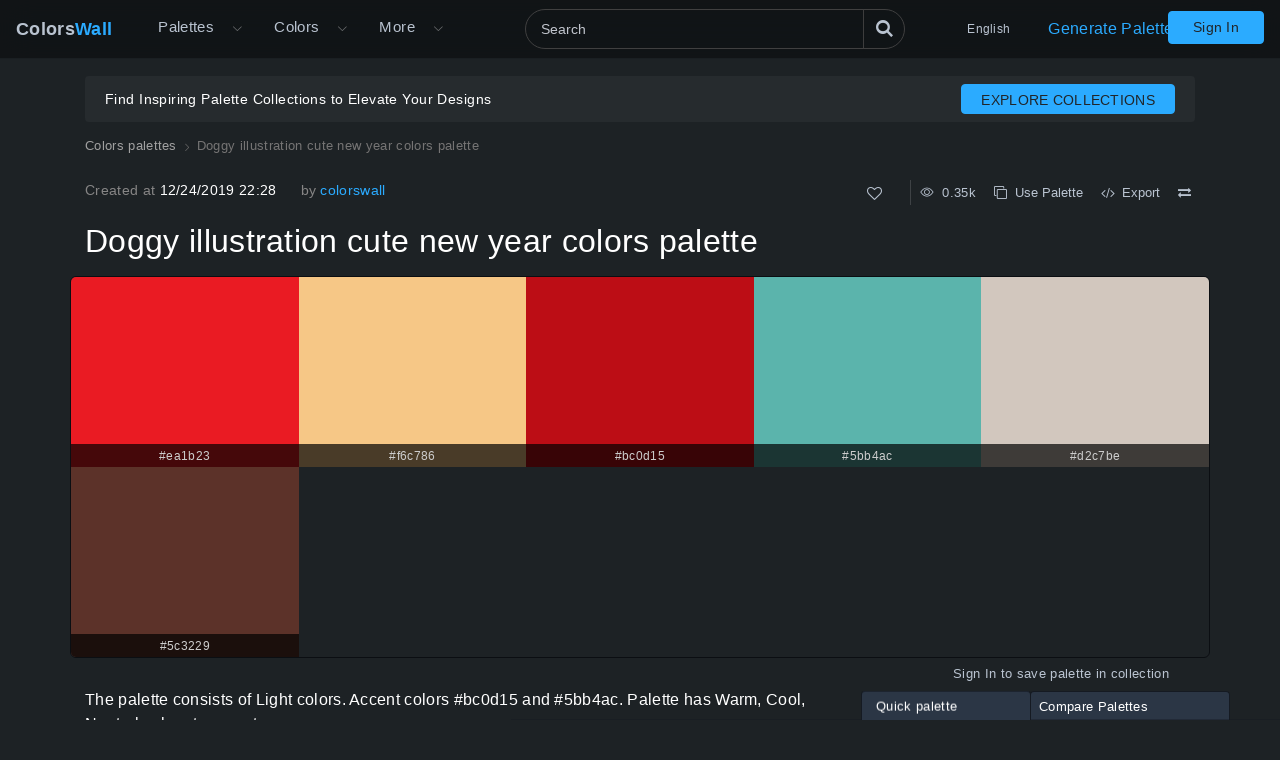

--- FILE ---
content_type: text/html; charset=utf-8
request_url: https://colorswall.com/palette/21433
body_size: 7629
content:
<!DOCTYPE html> <html lang="en" data-n-head="%7B%22lang%22:%7B%22ssr%22:%22en%22%7D%7D"> <head > <meta data-n-head="ssr" charset="utf-8"><meta data-n-head="ssr" name="viewport" content="width=device-width"><meta data-n-head="ssr" data-hid="twitter:card" name="twitter:card" content="summary"><meta data-n-head="ssr" data-hid="twitter:creator" name="twitter:creator" content="@colorswall"><meta data-n-head="ssr" data-hid="twitter:site" name="twitter:site" content="@colorswall"><meta data-n-head="ssr" data-hid="i18n-og" property="og:locale" content="en"><meta data-n-head="ssr" data-hid="i18n-og-alt-uk" property="og:locale:alternate" content="uk"><meta data-n-head="ssr" data-hid="i18n-og-alt-de" property="og:locale:alternate" content="de"><meta data-n-head="ssr" data-hid="i18n-og-alt-es" property="og:locale:alternate" content="es"><meta data-n-head="ssr" data-hid="i18n-og-alt-fr" property="og:locale:alternate" content="fr"><meta data-n-head="ssr" data-hid="i18n-og-alt-it" property="og:locale:alternate" content="it"><meta data-n-head="ssr" data-hid="i18n-og-alt-id" property="og:locale:alternate" content="id"><meta data-n-head="ssr" data-hid="i18n-og-alt-pl" property="og:locale:alternate" content="pl"><meta data-n-head="ssr" data-hid="i18n-og-alt-ru" property="og:locale:alternate" content="ru"><meta data-n-head="ssr" data-hid="i18n-og-alt-zh" property="og:locale:alternate" content="zh"><meta data-n-head="ssr" data-hid="i18n-og-alt-pt" property="og:locale:alternate" content="pt"><meta data-n-head="ssr" data-hid="description" name="description" content="Doggy illustration cute new year colors palette #ea1b23. HEX colors #ea1b23, #f6c786, #bc0d15, #5bb4ac, #d2c7be, #5c3229. Brand original color codes, colors palette."><meta data-n-head="ssr" data-hid="og:image" property="og:image" content="https://colorswall.com/images/palettes/doggy-illustration-cute-new-year-colors-palette-21433-colorswall.png"><meta data-n-head="ssr" data-hid="og:title" property="og:title" content="Doggy illustration cute new year colors palette - ColorsWall"><meta data-n-head="ssr" data-hid="og:description" property="og:description" content="Doggy illustration cute new year colors palette #ea1b23. HEX colors #ea1b23, #f6c786, #bc0d15, #5bb4ac, #d2c7be, #5c3229. Brand original color codes, colors palette."><meta data-n-head="ssr" data-hid="og:url" property="og:url" content="https://colorswall.com/palette/21433"><meta data-n-head="ssr" data-hid="og:updated_time" property="og:updated_time" content="2024-02-27T11:35:41.000Z"><meta data-n-head="ssr" data-hid="article:published_time" property="article:published_time" content="2019-12-24T22:28:03.000Z"><meta data-n-head="ssr" data-hid="article:modified_time" property="article:modified_time" content="2024-02-27T11:35:41.000Z"><meta data-n-head="ssr" data-hid="twitter:title" name="twitter:title" content="Doggy illustration cute new year colors palette #ea1b23 - ColorsWall"><meta data-n-head="ssr" data-hid="twitter:description" name="twitter:description" content="Doggy illustration cute new year colors palette #ea1b23. HEX colors #ea1b23, #f6c786, #bc0d15, #5bb4ac, #d2c7be, #5c3229. Brand original color codes, colors palette."><meta data-n-head="ssr" data-hid="twitter:image" name="twitter:image" content="https://colorswall.com/images/palettes/doggy-illustration-cute-new-year-colors-palette-21433-colorswall.png"><title>Doggy illustration cute new year colors palette #ea1b23 - ColorsWall</title><base href="/"><link data-n-head="ssr" data-hid="canonical" rel="canonical" href="https://colorswall.com/palette/21433"><link data-n-head="ssr" data-hid="manifest" rel="manifest" href="https://colorswall.com/manifest.json"><link data-n-head="ssr" rel="icon" type="image/x-icon" href="/favicon.png"><link data-n-head="ssr" rel="preconnect" href="https://www.googletagmanager.com"><link data-n-head="ssr" data-hid="i18n-alt-uk" rel="alternate" href="https://colorswall.com/uk/palette/21433" hreflang="uk"><link data-n-head="ssr" data-hid="i18n-alt-de" rel="alternate" href="https://colorswall.com/de/palette/21433" hreflang="de"><link data-n-head="ssr" data-hid="i18n-alt-es" rel="alternate" href="https://colorswall.com/es/palette/21433" hreflang="es"><link data-n-head="ssr" data-hid="i18n-alt-en" rel="alternate" href="https://colorswall.com/palette/21433" hreflang="en"><link data-n-head="ssr" data-hid="i18n-alt-fr" rel="alternate" href="https://colorswall.com/fr/palette/21433" hreflang="fr"><link data-n-head="ssr" data-hid="i18n-alt-it" rel="alternate" href="https://colorswall.com/it/palette/21433" hreflang="it"><link data-n-head="ssr" data-hid="i18n-alt-id" rel="alternate" href="https://colorswall.com/id/palette/21433" hreflang="id"><link data-n-head="ssr" data-hid="i18n-alt-pl" rel="alternate" href="https://colorswall.com/pl/palette/21433" hreflang="pl"><link data-n-head="ssr" data-hid="i18n-alt-ru" rel="alternate" href="https://colorswall.com/ru/palette/21433" hreflang="ru"><link data-n-head="ssr" data-hid="i18n-alt-zh" rel="alternate" href="https://colorswall.com/zh/palette/21433" hreflang="zh"><link data-n-head="ssr" data-hid="i18n-alt-pt" rel="alternate" href="https://colorswall.com/pt/palette/21433" hreflang="pt"><link data-n-head="ssr" data-hid="i18n-xd" rel="alternate" href="https://colorswall.com/palette/21433" hreflang="x-default"><script data-n-head="ssr" src="https://securepubads.g.doubleclick.net/tag/js/gpt.js" async data-body="false"></script><script data-n-head="ssr" src="https://pagead2.googlesyndication.com/pagead/js/adsbygoogle.js?client=ca-pub-1591788075050663" async data-body="false"></script><script data-n-head="ssr" src="https://m.servedby-buysellads.com/monetization.js" defer data-body="false"></script><script data-n-head="ssr" src="https://www.googletagmanager.com/gtag/js?id=G-LYF2Y0K210" async data-body="false"></script><script data-n-head="ssr" data-body="false">(function(w,d,s,l,i){w[l]=w[l]||[];w[l].push({'gtm.start':
          new Date().getTime(),event:'gtm.js'});var f=d.getElementsByTagName(s)[0],
          j=d.createElement(s),dl=l!='dataLayer'?'&l='+l:'';j.async=true;j.src=
          'https://www.googletagmanager.com/gtm.js?id='+i+dl;f.parentNode.insertBefore(j,f);
          })(window,document,'script','dataLayer','GTM-5LS5MKF');</script><script data-n-head="ssr" data-body="false">window.dataLayer = window.dataLayer || [];function gtag(){dataLayer.push(arguments);}gtag('js', new Date());gtag('config', 'G-LYF2Y0K210');</script><script data-n-head="ssr" type="application/ld+json">{"@context":"https://schema.org","@type":"CreativeWork","name":"Doggy illustration cute new year colors palette #ea1b23 - ColorsWall","description":"Doggy illustration cute new year colors palette #ea1b23. HEX colors #ea1b23, #f6c786, #bc0d15, #5bb4ac, #d2c7be, #5c3229. Brand original color codes, col...","color":["#ea1b23","#f6c786","#bc0d15","#5bb4ac","#d2c7be","#5c3229"],"image":{"@type":"ImageObject","url":"https://colorswall.com/images/palettes/doggy-illustration-cute-new-year-colors-palette-21433-colorswall.png","caption":"Doggy illustration cute new year colors palette #ea1b23 - ColorsWall"}}</script><link rel="preload" href="/_nuxt/82bccf0.js" as="script"><link rel="preload" href="/_nuxt/59f5952.js" as="script"><link rel="preload" href="/_nuxt/css/9baa2e7.css" as="style"><link rel="preload" href="/_nuxt/b6edd63.js" as="script"><link rel="preload" href="/_nuxt/css/9bfa3ae.css" as="style"><link rel="preload" href="/_nuxt/b092437.js" as="script"><link rel="preload" href="/_nuxt/85d2a43.js" as="script"><link rel="preload" href="/_nuxt/0b59ea3.js" as="script"><link rel="preload" href="/_nuxt/7627953.js" as="script"><link rel="stylesheet" href="/_nuxt/css/9baa2e7.css"><link rel="stylesheet" href="/_nuxt/css/9bfa3ae.css"> </head> <body > <div data-server-rendered="true" id="__nuxt"><div role="status" class="loader-w f-p" style="display:none;"><div class="loader"></div></div><div id="__layout"><div><div><header locale="en" class="page-header fixed-top"><div class="navbar navbar-expand-lg"><div class="navbar-brand active"><a title="Home page Colors Wall" href="/" class="logo">Colors<span>Wall</span></a></div><div class="navbar-collapse collapse clearfix"><nav id="header-nav" aria-label="Main navigation" class="header-nav nav-active navbar-nav mt-2 mt-md-0"><div class="has-children"><a href="/palettes" class="nav-link nav-link-dropdown"> Palettes </a><button type="button" aria-label="Open More menu" aria-haspopup="true" class="dropdown-toggle-button"><i aria-hidden="true" class="icon el-icon-arrow-down"></i></button><div id="submenu-palettes" class="submenu"><a href="/palette/generate" class="nav-link"> Generate Palette </a><a href="/collections" class="nav-link"> Collections </a><a href="/palette/random" class="nav-link"> Random Palette </a><a href="/palettes/compare" class="nav-link"> Compare Palettes </a></div></div><div class="has-children"><a href="/colors" aria-expanded="false" aria-controls="submenu-colors" class="nav-link nav-link-dropdown"> Colors </a><button type="button" aria-label="Open Colors menu" aria-haspopup="true" class="dropdown-toggle-button"><i aria-hidden="true" class="icon el-icon-arrow-down"></i></button><div id="submenu-colors" class="submenu submenu-tabs"><div class="submenu-column"><a href="/colors/tools" class="nav-link"> Color Tools </a><a href="/colors/wall" class="nav-link"> Colors Wall </a><a href="/top/colors" class="nav-link"> Top Colors </a><a href="/colors/codes" class="nav-link"> Colors Codes </a></div><div class="submenu-column tab-container"><div><div id="submenu-colors-tools"><a href="/colors/tools/contrast-checker" aria-expanded="false" aria-controls="submenu-colors-tools" class="nav-link"> Color Contrast Checker </a><a href="/colors/tools/hex-to-rgb" aria-expanded="false" aria-controls="submenu-colors-tools" class="nav-link"> Convert color HEX to RGB </a><a href="/colors/tools/rgb-to-hex" aria-expanded="false" aria-controls="submenu-colors-tools" class="nav-link"> Convert color RGB to HEX </a><a href="/colors/tools/namer" aria-expanded="false" aria-controls="submenu-colors-tools" class="nav-link"> Find name of the color </a><a href="/colors/tools/random" aria-expanded="false" aria-controls="submenu-colors-tools" class="nav-link"> Random Color Generator </a><a href="/colors/tools/finder" aria-expanded="false" aria-controls="submenu-colors-tools" class="nav-link"> Smart colors finder </a></div></div><!----><!----><!----></div></div></div><div class="has-children"><span tabindex="0" aria-controls="submenu-more" role="button" class="nav-link nav-link-dropdown">More</span><button type="button" aria-label="Open More menu" aria-controls="submenu-more" aria-haspopup="true" class="dropdown-toggle-button"><i aria-hidden="true" class="icon el-icon-arrow-down"></i></button><div id="submenu-more" class="submenu"><a href="/search" title="Search" class="nav-link"> Search </a><a href="/help" title="Help Center" class="nav-link"> Help Center </a><a href="/hashtags" title="Hashtags" class="nav-link"> Hashtags </a><a href="/contacts" class="nav-link"> Contact Us </a><a href="/users" class="nav-link"> Users </a></div></div></nav><div class="search-header"><div class="dropdown-search search-full"><div class="el-select"><div class="el-input"><!----><input type="text" readonly="readonly" autocomplete="off" aria-label="Search" id="headerSearch" placeholder="Search" name="headerSearch" title="Search" minlength="2" maxlength="100" class="el-input__inner"><!----><!----><!----><!----></div><button type="button" aria-label="Search" class="btn-search btn btn-primary"><i aria-hidden="true" class="icon-search"></i></button><div class="el-select-dropdown el-popper search-colors-popper" style="min-width:;display:none;"><div class="el-scrollbar" style="display:none;"><div class="el-select-dropdown__wrap el-scrollbar__wrap el-scrollbar__wrap--hidden-default"><ul class="el-scrollbar__view el-select-dropdown__list"></ul></div><div class="el-scrollbar__bar is-horizontal"><div class="el-scrollbar__thumb" style="width:0;transform:translateX(0%);ms-transform:translateX(0%);webkit-transform:translateX(0%);"></div></div><div class="el-scrollbar__bar is-vertical"><div class="el-scrollbar__thumb" style="height:0;transform:translateY(0%);ms-transform:translateY(0%);webkit-transform:translateY(0%);"></div></div></div><!----></div></div></div></div><nav class="languages navbar-nav"><div class="has-children"><span tabindex="0" aria-haspopup="true" aria-expanded="false" aria-controls="submenu-languages" role="button" class="nav-link"> English </span><div id="submenu-languages" class="submenu"><a href="/uk/palette/21433" class="nav-link"> Українська </a><a href="/de/palette/21433" class="nav-link"> Deutsch </a><a href="/es/palette/21433" class="nav-link"> Española </a><a href="/fr/palette/21433" class="nav-link"> Français </a><a href="/it/palette/21433" class="nav-link"> Italiano </a><a href="/id/palette/21433" class="nav-link"> Bahasa Indonesia </a><a href="/pl/palette/21433" class="nav-link"> Polski </a><a href="/zh/palette/21433" class="nav-link"> 繁體中文 </a><a href="/pt/palette/21433" class="nav-link"> Português </a><a href="/ru/palette/21433" class="nav-link"> Русский </a></div></div></nav><a href="/palette/generate" class="nav-link generate-button"> Generate Palette </a></div><button type="button" data-target="#header-nav" aria-controls="header-nav" aria-expanded="false" aria-label="Toggle main navigation" class="navbar-toggler navbar-toggler-right"><i aria-hidden="true" class="icon-menu"></i></button><nav class="navbar-nav nav-login"><a href="/login" class="btn btn-primary btn-join px-4 t-nowrap"> Sign In </a></nav></div><!----></header><main class="page"><div class="user-container-main"><div class="user-container container"><!----></div><div class="gad-container"><div id="div-gpt-ad-1757490501415-0" class="gad-block$"></div></div></div><div class="container"><ol itemscope="itemscope" itemtype="https://schema.org/BreadcrumbList" class="breadcrumbs"><li itemprop="itemListElement" itemscope="itemscope" itemtype="https://schema.org/ListItem"><a href="/palettes" itemprop="item"><span itemprop="name">Colors palettes</span></a><meta itemprop="position" content="1"></li><li aria-current="page" itemprop="itemListElement" itemscope="itemscope" itemtype="https://schema.org/ListItem" class="breadcrumb-item active"><span itemprop="name">Doggy illustration cute new year colors palette</span><meta itemprop="position" content="2"></li></ol><div class="info row mb-3"><div class="col-sm-6"><div class="d-sm-flex align-items-center"><div class="mr-4"><span class="text-light">Created at </span> 12/24/2019 22:28 </div><!----><div class="author"><span class="text-light">by</span><a href="/users/18">colorswall </a></div></div></div><div class="col-sm-6 text-right"><div class="color-info single-block"><div title="Total Likes" class="info-b like"><button type="button" aria-label="Like" class="action-btn"><i aria-hidden="true" class="icon-heart-o"></i></button>  </div><div class="author-edit-panel"><div class="info-b"><span title="Total Views 0.35k"><i aria-hidden="true" class="el-icon-view"></i>  0.35k </span></div><button aria-label="Copy Doggy illustration cute new year colors palette" type="button" class="info-b info-b-action"><i aria-hidden="true" class="icon-clone"></i>  Use Palette </button><button type="button" class="info-b"><i aria-hidden="true" class="icon-code"></i>  Export </button><button type="button" aria-label="Compare Doggy illustration cute new year colors palette" class="info-b"><i aria-hidden="true" class="icon-exchange"></i></button></div></div></div></div></div><div class="single-palette container"><h1 class="h2 mb-3"> Doggy illustration cute new year colors palette </h1><div class="colors row colors-s-6" style="display:;"><div class="color-block col" style="background-color:#ea1b23;"><div class="color-info-additional"><!----><div class="hex"> #ea1b23 </div></div></div><div class="color-block col" style="background-color:#f6c786;"><div class="color-info-additional"><!----><div class="hex"> #f6c786 </div></div></div><div class="color-block col" style="background-color:#bc0d15;"><div class="color-info-additional"><!----><div class="hex"> #bc0d15 </div></div></div><div class="color-block col" style="background-color:#5bb4ac;"><div class="color-info-additional"><!----><div class="hex"> #5bb4ac </div></div></div><div class="color-block col" style="background-color:#d2c7be;"><div class="color-info-additional"><!----><div class="hex"> #d2c7be </div></div></div><div class="color-block col" style="background-color:#5c3229;"><div class="color-info-additional"><!----><div class="hex"> #5c3229 </div></div></div></div><!----></div><div class="container"><div class="row"><div class="col-xs-12 col-md-8 mb-2"><div class="mb-2"><span> The palette consists of Light colors. </span><span> Accent colors  #bc0d15 and  #5bb4ac. </span><span> Palette has Warm, Cool, Neutral colors temperature. </span></div><div> Palette Doggy illustration cute new year colors palette has combination of 6 codes colors: <div class="text-md-1 t-i"><div class="mb-3"><div> HEX: #ea1b23, RGB: (234, 27, 35); HEX: #f6c786, RGB: (246, 199, 134); HEX: #bc0d15, RGB: (188, 13, 21) <br></div><div> HEX: #5bb4ac, RGB: (91, 180, 172); HEX: #d2c7be, RGB: (210, 199, 190); HEX: #5c3229, RGB: (92, 50, 41) <br></div></div></div><div class="mb-2"><div> Simplified version of palette colors </div><div class="text-md t-i"> Shade of Red, Shade of burlywood, Tint of firebrick, Shade of lightseagreen, Shade of Silver, Shade of Maroon <button aria-label="Copy Doggy illustration cute new year colors palette" type="button" class="info-b info-b-action info-b-copy"><i aria-hidden="true" class="icon-clone"></i>  </button></div></div><div class="mb-2 text-md t-i"> Color scheme was created by colorswall </div><div><div class="palette-tag-links-title">More palettes with:</div><div class="palette-tag-links"><a href="/hashtag/red?tab=views" title="Red Palettes" class="palette-tag-link"> Red </a><a href="/hashtag/green?tab=views" title="Green Palettes" class="palette-tag-link"> Green </a><a href="/hashtag/light?tab=views" title="Light Palettes" class="palette-tag-link"> Light </a><a href="/hashtag/silver?tab=views" title="Silver Palettes" class="palette-tag-link"> Silver </a><a href="/hashtag/maroon?tab=views" title="Maroon Palettes" class="palette-tag-link"> Maroon </a></div></div></div></div><div class="col-xs-12 col-md-4"><div id="div-gpt-ad-1757439810492-0" class="gad-block$"></div></div></div></div><div id="color-codes" class="container mb-3"><div class="pt-3"><h2 class="h4"> Colors codes in palette </h2><p>Doggy illustration cute new year colors palette color codes HEX, RGB information in table</p><div class="row"><div class="col-xs-12 col-md-8"><div class="table-wrapper"><table class="table table-dark align-middle w-100"><thead class="thead-dark"><tr><td class="w-color"> Color </td><td>HEX</td><td class="w-rgb"> RGB </td><td class="w-name"> Name </td><td class="w-name"> Alternative name </td></tr></thead><tbody><tr><td class="w-color"><a href="/color/ea1b23" title="#ea1b23 HEX color" aria-label="#ea1b23 HEX color" rel="nofollow" class="b-color-sm empty-link" style="background-color:#ea1b23;"> #ea1b23 </a></td><td><a href="/color/ea1b23" title="#ea1b23 HEX color" class="text-link hex-title"> #ea1b23 </a></td><td>RGB(234, 27, 35)</td><td>—</td><td>—</td></tr><tr><td class="w-color"><a href="/color/f6c786" title="#f6c786 HEX color" aria-label="#f6c786 HEX color" rel="nofollow" class="b-color-sm empty-link" style="background-color:#f6c786;"> #f6c786 </a></td><td><a href="/color/f6c786" title="#f6c786 HEX color" class="text-link hex-title"> #f6c786 </a></td><td>RGB(246, 199, 134)</td><td>—</td><td>—</td></tr><tr><td class="w-color"><a href="/color/bc0d15" title="#bc0d15 HEX color" aria-label="#bc0d15 HEX color" rel="nofollow" class="b-color-sm empty-link" style="background-color:#bc0d15;"> #bc0d15 </a></td><td><a href="/color/bc0d15" title="#bc0d15 HEX color" class="text-link hex-title"> #bc0d15 </a></td><td>RGB(188, 13, 21)</td><td>—</td><td>—</td></tr><tr><td class="w-color"><a href="/color/5bb4ac" title="#5bb4ac HEX color" aria-label="#5bb4ac HEX color" rel="nofollow" class="b-color-sm empty-link" style="background-color:#5bb4ac;"> #5bb4ac </a></td><td><a href="/color/5bb4ac" title="#5bb4ac HEX color" class="text-link hex-title"> #5bb4ac </a></td><td>RGB(91, 180, 172)</td><td>—</td><td>—</td></tr><tr><td class="w-color"><a href="/color/d2c7be" title="#d2c7be HEX color" aria-label="#d2c7be HEX color" rel="nofollow" class="b-color-sm empty-link" style="background-color:#d2c7be;"> #d2c7be </a></td><td><a href="/color/d2c7be" title="#d2c7be HEX color" class="text-link hex-title"> #d2c7be </a></td><td>RGB(210, 199, 190)</td><td>—</td><td>—</td></tr><tr><td class="w-color"><a href="/color/5c3229" title="#5c3229 HEX color" aria-label="#5c3229 HEX color" rel="nofollow" class="b-color-sm empty-link" style="background-color:#5c3229;"> #5c3229 </a></td><td><a href="/color/5c3229" title="#5c3229 HEX color" class="text-link hex-title"> #5c3229 </a></td><td>RGB(92, 50, 41)</td><td>—</td><td>—</td></tr></tbody></table></div></div></div></div></div><div id="palette-contrast" class="container mb-5"><div class="mt-4"><h4 class="h4"> Color Palette Contrast </h4><div class="mb-3"><div class="row"><div class="col-md-8"><div class="text-md t-i"> 6 color pairs have low contrast and need improvement which may impact readability. <div class="palette-contrast-pairs"><table class="table table-dark align-middle palette-contrast-table"><thead class="thead-dark"><tr><td> Text Color </td><td>Background Color</td><td> Contrast Ratio </td></tr></thead><tbody><tr><td><div class="c-legend light" style="background-color:#ea1b23;"> #ea1b23 </div></td><td><div class="c-legend light" style="background-color:#bc0d15;"> #bc0d15 </div></td><td class="text-right">1.45</td></tr><tr><td><div class="c-legend light" style="background-color:#ea1b23;"> #ea1b23 </div></td><td><div class="c-legend light" style="background-color:#5bb4ac;"> #5bb4ac </div></td><td class="text-right">1.83</td></tr><tr><td><div class="c-legend light" style="background-color:#f6c786;"> #f6c786 </div></td><td><div class="c-legend light" style="background-color:#5bb4ac;"> #5bb4ac </div></td><td class="text-right">1.56</td></tr><tr><td><div class="c-legend light" style="background-color:#f6c786;"> #f6c786 </div></td><td><div class="c-legend light" style="background-color:#d2c7be;"> #d2c7be </div></td><td class="text-right">1.06</td></tr><tr><td><div class="c-legend light" style="background-color:#bc0d15;"> #bc0d15 </div></td><td><div class="c-legend light" style="background-color:#5c3229;"> #5c3229 </div></td><td class="text-right">1.65</td></tr><tr><td><div class="c-legend light" style="background-color:#5bb4ac;"> #5bb4ac </div></td><td><div class="c-legend light" style="background-color:#d2c7be;"> #d2c7be </div></td><td class="text-right">1.47</td></tr></tbody></table><!----></div></div></div><div class="col-md-4"><div id="div-gpt-ad-1757499135267-0" class="gad-block$"></div></div></div></div><!----></div></div><div id="image" class="container mb-5"><h3 class="h4">Image palette Doggy illustration cute new year colors palette png</h3><div class="img-download-wrapper"><div class="img-wrapper"><img src="/images/palettes/doggy-illustration-cute-new-year-colors-palette-21433-colorswall.png" width="1200" height="640" title="PNG image of Doggy illustration cute new year colors palette" alt="Doggy illustration cute new year colors palette - #21433" loading="lazy"></div><div class="download-wrapper"><a href="/images/palettes/doggy-illustration-cute-new-year-colors-palette-21433-colorswall.png" download="Doggy illustration cute new year colors palette.png" title="Download image Doggy illustration cute new year colors palette png" class="app-tooltip"><i aria-hidden="true" class="el-icon-download"></i> Download image </a></div></div></div><div id="related" class="container related"><div class="py-3"><h3 class="h4"> Related color palettes </h3><div><div class="palettes"><div data-page="1" class="palette"><!----><a href="/palette/42352" title="Color bold type large poster colours scheme" tabindex="-1" class="palette-title-block"><div class="colors app-scrollbar colors-s-6"><div class="color-block" style="background-color:#accc84;"><div class="color-title l"><!----><div class="hex"> #accc84 </div></div></div><div class="color-block" style="background-color:#c4eca4;"><div class="color-title l"><!----><div class="hex"> #c4eca4 </div></div></div><div class="color-block" style="background-color:#455d26;"><div class="color-title l"><!----><div class="hex"> #455d26 </div></div></div><div class="color-block" style="background-color:#889870;"><div class="color-title r"><!----><div class="hex"> #889870 </div></div></div><div class="color-block" style="background-color:#d0ba9d;"><div class="color-title r"><!----><div class="hex"> #d0ba9d </div></div></div><div class="color-block" style="background-color:#43493c;"><div class="color-title r"><!----><div class="hex"> #43493c </div></div></div></div></a><div class="palette-title-container d-lg-flex"><h3 class="palette-title"><a href="/palette/42352" class="palette-title-block"> Color bold type large poster colours </a></h3><div class="palette-header-controls ml-auto color-info"><div title="Total Views" class="info-b"><i aria-hidden="true" class="el-icon-view"></i>  0.23k </div><button aria-label="Copy Color bold type large poster colours" type="button" class="info-b info-b-action"><i aria-hidden="true" class="icon-clone"></i></button><!----></div></div><!----></div><div class="palette"><!----><a href="/palette/73229" title="Branding brand identity logo 3d art scheme" tabindex="-1" class="palette-title-block"><div class="colors app-scrollbar colors-s-6"><div class="color-block" style="background-color:#0923f5;"><div class="color-title l"><!----><div class="hex"> #0923f5 </div></div></div><div class="color-block" style="background-color:#b4bcfc;"><div class="color-title l"><!----><div class="hex"> #b4bcfc </div></div></div><div class="color-block" style="background-color:#05127f;"><div class="color-title l"><!----><div class="hex"> #05127f </div></div></div><div class="color-block" style="background-color:#74749c;"><div class="color-title r"><!----><div class="hex"> #74749c </div></div></div><div class="color-block" style="background-color:#9ca4cc;"><div class="color-title r"><!----><div class="hex"> #9ca4cc </div></div></div><div class="color-block" style="background-color:#4b4c4f;"><div class="color-title r"><!----><div class="hex"> #4b4c4f </div></div></div></div></a><div class="palette-title-container d-lg-flex"><h3 class="palette-title"><a href="/palette/73229" class="palette-title-block"> Branding brand identity logo 3d art </a></h3><div class="palette-header-controls ml-auto color-info"><div title="Total Views" class="info-b"><i aria-hidden="true" class="el-icon-view"></i>  0.25k </div><button aria-label="Copy Branding brand identity logo 3d art" type="button" class="info-b info-b-action"><i aria-hidden="true" class="icon-clone"></i></button><!----></div></div><!----></div><div class="palette"><!----><a href="/palette/73561" title="Redesign ui shop pdp colors scheme" tabindex="-1" class="palette-title-block"><div class="colors app-scrollbar colors-s-6"><div class="color-block" style="background-color:#ea2f51;"><div class="color-title l"><!----><div class="hex"> #ea2f51 </div></div></div><div class="color-block" style="background-color:#e67b8a;"><div class="color-title l"><!----><div class="hex"> #e67b8a </div></div></div><div class="color-block" style="background-color:#1ca9ad;"><div class="color-title l"><!----><div class="hex"> #1ca9ad </div></div></div><div class="color-block" style="background-color:#9cb464;"><div class="color-title r"><!----><div class="hex"> #9cb464 </div></div></div><div class="color-block" style="background-color:#bcb7b3;"><div class="color-title r"><!----><div class="hex"> #bcb7b3 </div></div></div><div class="color-block" style="background-color:#293553;"><div class="color-title r"><!----><div class="hex"> #293553 </div></div></div></div></a><div class="palette-title-container d-lg-flex"><h3 class="palette-title"><a href="/palette/73561" class="palette-title-block"> Redesign ui shop pdp colors </a></h3><div class="palette-header-controls ml-auto color-info"><div title="Total Views" class="info-b"><i aria-hidden="true" class="el-icon-view"></i>  0.21k </div><button aria-label="Copy Redesign ui shop pdp colors" type="button" class="info-b info-b-action"><i aria-hidden="true" class="icon-clone"></i></button><!----></div></div><!----></div><div class="palette"><!----><a href="/palette/97840" title="Logo owl colors palette scheme" tabindex="-1" class="palette-title-block"><div class="colors app-scrollbar colors-s-6"><div class="color-block" style="background-color:#54cce4;"><div class="color-title l"><!----><div class="hex"> #54cce4 </div></div></div><div class="color-block" style="background-color:#80dcf0;"><div class="color-title l"><!----><div class="hex"> #80dcf0 </div></div></div><div class="color-block" style="background-color:#35276f;"><div class="color-title l"><!----><div class="hex"> #35276f </div></div></div><div class="color-block" style="background-color:#568cb4;"><div class="color-title r"><!----><div class="hex"> #568cb4 </div></div></div><div class="color-block" style="background-color:#a29bbb;"><div class="color-title r"><!----><div class="hex"> #a29bbb </div></div></div><div class="color-block" style="background-color:#1c3434;"><div class="color-title r"><!----><div class="hex"> #1c3434 </div></div></div></div></a><div class="palette-title-container d-lg-flex"><h3 class="palette-title"><a href="/palette/97840" class="palette-title-block"> Logo owl colors palette </a></h3><div class="palette-header-controls ml-auto color-info"><div title="Total Views" class="info-b"><i aria-hidden="true" class="el-icon-view"></i>  0.23k </div><button aria-label="Copy Logo owl colors palette" type="button" class="info-b info-b-action"><i aria-hidden="true" class="icon-clone"></i></button><!----></div></div><!----></div><div class="palette"><!----><a href="/palette/150595" title="Typography invitation dribbble designer colors palette scheme" tabindex="-1" class="palette-title-block"><div class="colors app-scrollbar colors-s-6"><div class="color-block" style="background-color:#e23464;"><div class="color-title l"><!----><div class="hex"> #e23464 </div></div></div><div class="color-block" style="background-color:#fcb3c3;"><div class="color-title l"><!----><div class="hex"> #fcb3c3 </div></div></div><div class="color-block" style="background-color:#74102c;"><div class="color-title l"><!----><div class="hex"> #74102c </div></div></div><div class="color-block" style="background-color:#cc94a1;"><div class="color-title r"><!----><div class="hex"> #cc94a1 </div></div></div><div class="color-block" style="background-color:#930524;"><div class="color-title r"><!----><div class="hex"> #930524 </div></div></div><div class="color-block" style="background-color:#3c2c34;"><div class="color-title r"><!----><div class="hex"> #3c2c34 </div></div></div></div></a><div class="palette-title-container d-lg-flex"><h3 class="palette-title"><a href="/palette/150595" class="palette-title-block"> Typography invitation dribbble designer colors palette </a></h3><div class="palette-header-controls ml-auto color-info"><div title="Total Views" class="info-b"><i aria-hidden="true" class="el-icon-view"></i>  0.2k </div><button aria-label="Copy Typography invitation dribbble designer colors palette" type="button" class="info-b info-b-action"><i aria-hidden="true" class="icon-clone"></i></button><!----></div></div><!----></div><div class="palette"><!----><a href="/palette/238214" title="Retro branding brand vector scheme" tabindex="-1" class="palette-title-block"><div class="colors app-scrollbar colors-s-6"><div class="color-block" style="background-color:#b27f4c;"><div class="color-title l"><!----><div class="hex"> #b27f4c </div></div></div><div class="color-block" style="background-color:#d3d4a4;"><div class="color-title l"><!----><div class="hex"> #d3d4a4 </div></div></div><div class="color-block" style="background-color:#1c140c;"><div class="color-title l"><!----><div class="hex"> #1c140c </div></div></div><div class="color-block" style="background-color:#a4a474;"><div class="color-title r"><!----><div class="hex"> #a4a474 </div></div></div><div class="color-block" style="background-color:#d3cba3;"><div class="color-title r"><!----><div class="hex"> #d3cba3 </div></div></div><div class="color-block" style="background-color:#52513f;"><div class="color-title r"><!----><div class="hex"> #52513f </div></div></div></div></a><div class="palette-title-container d-lg-flex"><h3 class="palette-title"><a href="/palette/238214" class="palette-title-block"> Retro branding brand vector </a></h3><div class="palette-header-controls ml-auto color-info"><div title="Total Views" class="info-b"><i aria-hidden="true" class="el-icon-view"></i>  92  </div><button aria-label="Copy Retro branding brand vector" type="button" class="info-b info-b-action"><i aria-hidden="true" class="icon-clone"></i></button><!----></div></div><!----></div><!----></div></div></div></div><div class="el-dialog__wrapper" style="display:none;"><div role="dialog" aria-modal="true" aria-label="Export Palette" class="el-dialog cw-modal-form" style="margin-top:15vh;"><div class="el-dialog__header"><span class="el-dialog__title">Export Palette</span><button type="button" aria-label="Close" class="el-dialog__headerbtn"><i class="el-dialog__close el-icon el-icon-close"></i></button></div><!----><!----></div></div><!----></main><footer class="page-footer"><div class="container"><nav aria-label="Footer" class="footer-nav text-center"><a href="/palettes?tab=views" title="Colors palettes"> Palettes </a><a href="/palettes/tools" title="Palettes Tools"> Palettes Tools </a><a href="/collections" title="Palette Collections"> Collections </a><a href="/colors" title="Colors"> Colors </a><a href="/palette/generate" title="Generate Palette"> Generate Palette </a><a href="/hashtags" title="Hashtags"> Hashtags </a><a href="/users" title="Users"> Users </a><a href="/privacy" title="Privacy"> Privacy </a><a href="/terms" title="Terms"> Terms </a><a href="/contacts" title="Contact Us"> Contact Us </a><a href="/help" title="Help"> Help </a><div class="footer-nav-item"> Developed by <a href="https://mzworks.org" title="mzworks" target="_blank" rel="noopener noreferrer">mzworks</a></div></nav><nav aria-label="Social Networks" class="footer-socials-nav"><a href="https://twitter.com/colorswall" aria-label="Twitter" title="ColorsWall Twitter" target="_blank" rel="noopener noreferrer">Twitter</a><a href="https://www.youtube.com/@colorswall" aria-label="YouTube" title="ColorsWall YouTube" target="_blank" rel="noopener noreferrer">YouTube</a><a href="https://www.pinterest.com/colorswall" aria-label="Pinterest" title="ColorsWall Pinterest" target="_blank" rel="noopener noreferrer">Pinterest</a><a href="https://www.linkedin.com/company/colorswall" aria-label="LinkedIn" title="ColorsWall LinkedIn" target="_blank" rel="noopener noreferrer">LinkedIn</a></nav><span>© 2026 ColorsWall.com</span><div class="version">v1.0.46</div></div></footer></div><!----><!----><div data-fetch-key="palettesCompare:0" class="compare-bar"><!----><!----></div></div></div></div><script>window.__NUXT__=(function(a,b,c,d,e,f,g,h,i,j,k,l,m,n,o,p,q,r,s,t,u,v,w,x,y,z,A,B,C,D,E,F,G){B.hex1=o;B.hex2=r;B.ratio=1.45;B.meetsWCAG_AA=a;B.meetsWCAG_AAA=a;C.hex1=o;C.hex2=n;C.ratio=1.83;C.meetsWCAG_AA=a;C.meetsWCAG_AAA=a;D.hex1=q;D.hex2=n;D.ratio=1.56;D.meetsWCAG_AA=a;D.meetsWCAG_AAA=a;E.hex1=q;E.hex2=s;E.ratio=1.06;E.meetsWCAG_AA=a;E.meetsWCAG_AAA=a;F.hex1=r;F.hex2=u;F.ratio=1.65;F.meetsWCAG_AA=a;F.meetsWCAG_AAA=a;G.hex1=n;G.hex2=s;G.ratio=1.47;G.meetsWCAG_AA=a;G.meetsWCAG_AAA=a;return {layout:"default",data:[{palette:{id:d,title:v,description:b,original_palette_id:b,user_id:w,created_at:"2019-12-24 22:28:03",updated_at:"2024-02-27 11:35:41",views:346,colors_count:x,is_public:c,image_url:"\u002Fimages\u002Fpalettes\u002Fdoggy-illustration-cute-new-year-colors-palette-21433-colorswall.png",isLiked:a,colors:[{id:123650,hex:o,palette_id:d,title:b,classificationTemperature:p,classification:{originalHex:o,hex:"#ff0000",hexClean:"ff0000",type:k,name:"red",isTintOrShadeOf:m},isSameHEXClassification:a,hexClean:"ea1b23",rgb:"(234, 27, 35)",rgbRaw:{r:234,g:27,b:35},colorType:l,exactName:b},{id:123651,hex:q,palette_id:d,title:b,classificationTemperature:p,classification:{originalHex:q,hex:"#deb887",hexClean:"deb887",type:k,name:"burlywood",isTintOrShadeOf:m},isSameHEXClassification:a,hexClean:"f6c786",rgb:"(246, 199, 134)",rgbRaw:{r:246,g:y,b:134},colorType:l,exactName:b},{id:123652,hex:r,palette_id:d,title:b,classificationTemperature:p,classification:{originalHex:r,hex:"#b22222",hexClean:"b22222",type:k,name:"firebrick",isTintOrShadeOf:"tint"},isSameHEXClassification:a,hexClean:"bc0d15",rgb:"(188, 13, 21)",rgbRaw:{r:188,g:13,b:21},colorType:l,exactName:b},{id:123653,hex:n,palette_id:d,title:b,classificationTemperature:"color-cool",classification:{originalHex:n,hex:"#20b2aa",hexClean:"20b2aa",type:k,name:"lightseagreen",isTintOrShadeOf:m},isSameHEXClassification:a,hexClean:"5bb4ac",rgb:"(91, 180, 172)",rgbRaw:{r:91,g:180,b:172},colorType:l,exactName:b},{id:123654,hex:s,palette_id:d,title:b,classificationTemperature:"color-neutral",classification:{originalHex:s,hex:"#c0c0c0",hexClean:"c0c0c0",type:k,name:"silver",isTintOrShadeOf:m},isSameHEXClassification:a,hexClean:"d2c7be",rgb:"(210, 199, 190)",rgbRaw:{r:210,g:y,b:190},colorType:l,exactName:b},{id:123655,hex:u,palette_id:d,title:b,classificationTemperature:p,classification:{originalHex:u,hex:"#800000",hexClean:"800000",type:k,name:"maroon",isTintOrShadeOf:m},isSameHEXClassification:a,hexClean:"5c3229",rgb:"(92, 50, 41)",rgbRaw:{r:z,g:50,b:41},colorType:l,exactName:b}],user:{name:"colorswall",id:w},likes_counter:b,viewsDisplay:"0.35k",image_width:1200,createdAtDisplay:"12\u002F24\u002F2019 22:28",colorsListString:["HEX: #ea1b23, RGB: (234, 27, 35); HEX: #f6c786, RGB: (246, 199, 134); HEX: #bc0d15, RGB: (188, 13, 21)","HEX: #5bb4ac, RGB: (91, 180, 172); HEX: #d2c7be, RGB: (210, 199, 190); HEX: #5c3229, RGB: (92, 50, 41)"],colorTypes:A,accentColors:" #bc0d15 and  #5bb4ac",simplifiedTemplate:"Shade of Red, Shade of burlywood, Tint of firebrick, Shade of lightseagreen, Shade of Silver, Shade of Maroon",paletteContrastPairs:[B,C,D,E,F,G],paletteContrastPairsDisplay:[B,C,D,E,F,G],colorClassificationTemperature:"Warm, Cool, Neutral",likesCounterDisplay:b,totalColors:x},relatedTags:[{name:"Red",link:"\u002Fhashtag\u002Fred?tab=views"},{name:"Green",link:"\u002Fhashtag\u002Fgreen?tab=views"},{name:A,link:"\u002Fhashtag\u002Flight?tab=views"},{name:"Silver",link:"\u002Fhashtag\u002Fsilver?tab=views"},{name:"Maroon",link:"\u002Fhashtag\u002Fmaroon?tab=views"}],related:[{id:e,title:"Color bold type large poster colours",views:231,is_public:c,colors:[{id:270966,hex:"#accc84",palette_id:e},{id:270967,hex:"#c4eca4",palette_id:e},{id:270968,hex:"#455d26",palette_id:e},{id:270969,hex:"#889870",palette_id:e},{id:270970,hex:"#d0ba9d",palette_id:e},{id:270971,hex:"#43493c",palette_id:e}]},{id:f,title:"Branding brand identity logo 3d art",views:252,is_public:c,colors:[{id:457048,hex:"#0923f5",palette_id:f},{id:457049,hex:"#b4bcfc",palette_id:f},{id:457050,hex:"#05127f",palette_id:f},{id:457051,hex:"#74749c",palette_id:f},{id:457052,hex:"#9ca4cc",palette_id:f},{id:457053,hex:"#4b4c4f",palette_id:f}]},{id:g,title:"Redesign ui shop pdp colors",views:207,is_public:c,colors:[{id:459023,hex:"#ea2f51",palette_id:g},{id:459024,hex:"#e67b8a",palette_id:g},{id:459025,hex:"#1ca9ad",palette_id:g},{id:459026,hex:"#9cb464",palette_id:g},{id:459027,hex:"#bcb7b3",palette_id:g},{id:459028,hex:"#293553",palette_id:g}]},{id:h,title:"Logo owl colors palette",views:233,is_public:c,colors:[{id:605139,hex:"#54cce4",palette_id:h},{id:605140,hex:"#80dcf0",palette_id:h},{id:605141,hex:"#35276f",palette_id:h},{id:605142,hex:"#568cb4",palette_id:h},{id:605143,hex:"#a29bbb",palette_id:h},{id:605144,hex:"#1c3434",palette_id:h}]},{id:i,title:"Typography invitation dribbble designer colors palette",views:198,is_public:c,colors:[{id:939849,hex:"#e23464",palette_id:i},{id:939850,hex:"#fcb3c3",palette_id:i},{id:939851,hex:"#74102c",palette_id:i},{id:939852,hex:"#cc94a1",palette_id:i},{id:939853,hex:"#930524",palette_id:i},{id:939854,hex:"#3c2c34",palette_id:i}]},{id:j,title:"Retro branding brand vector",views:z,is_public:c,colors:[{id:1538803,hex:"#b27f4c",palette_id:j},{id:1538804,hex:"#d3d4a4",palette_id:j},{id:1538805,hex:"#1c140c",palette_id:j},{id:1538806,hex:"#a4a474",palette_id:j},{id:1538807,hex:"#d3cba3",palette_id:j},{id:1538808,hex:"#52513f",palette_id:j}]}],breadcrumbs:[{titleT:"colors-palettes",title:"Colors Palettes",link:"\u002Fpalettes"},{title:v}]}],fetch:{"palettesCompare:0":{isOpen:a,isFirst:t,config:{isTitle:a,isBorder:t,view:"list",isColorFull:t},limit:10}},error:b,state:{currentUser:b,isLoadingUser:a,currentUserGeo:{country:"US"},isBot:a,cache:{adv:b},palette:{palette:{name:b,colors:[],views:c},palettesArchive:[],quickColors:[]},palettesCompare:{palettes:[]},"quick-palette":{colors:[]},tools:{isQuickPalette:a,isPalettesCompare:a},i18n:{routeParams:{}}},serverRendered:t,routePath:"\u002Fpalette\u002F21433",config:{_app:{basePath:"\u002F",assetsPath:"\u002F_nuxt\u002F",cdnURL:b}}}}(false,null,1,21433,42352,73229,73561,97840,150595,238214,"CIEDE200","light","shade","#5bb4ac","#ea1b23","color-warm","#f6c786","#bc0d15","#d2c7be",true,"#5c3229","Doggy illustration cute new year colors palette",18,6,199,92,"Light",{},{},{},{},{},{}));</script><script src="/_nuxt/82bccf0.js" defer></script><script src="/_nuxt/85d2a43.js" defer></script><script src="/_nuxt/0b59ea3.js" defer></script><script src="/_nuxt/7627953.js" defer></script><script src="/_nuxt/59f5952.js" defer></script><script src="/_nuxt/b6edd63.js" defer></script><script src="/_nuxt/b092437.js" defer></script><script data-n-head="ssr" data-body="true">function initBsa(){"undefined"!=typeof _bsa&&_bsa?_bsa.init("stickybox","CEBI6KJM","placement:colorswallcom"):setTimeout(initBsa,0)}function initAdv(){initBsa()}document.addEventListener("DOMContentLoaded",initAdv);</script> </body> </html>

--- FILE ---
content_type: text/html; charset=utf-8
request_url: https://www.google.com/recaptcha/api2/aframe
body_size: 268
content:
<!DOCTYPE HTML><html><head><meta http-equiv="content-type" content="text/html; charset=UTF-8"></head><body><script nonce="C6J-4gpWwWGDOPm_C3z8FA">/** Anti-fraud and anti-abuse applications only. See google.com/recaptcha */ try{var clients={'sodar':'https://pagead2.googlesyndication.com/pagead/sodar?'};window.addEventListener("message",function(a){try{if(a.source===window.parent){var b=JSON.parse(a.data);var c=clients[b['id']];if(c){var d=document.createElement('img');d.src=c+b['params']+'&rc='+(localStorage.getItem("rc::a")?sessionStorage.getItem("rc::b"):"");window.document.body.appendChild(d);sessionStorage.setItem("rc::e",parseInt(sessionStorage.getItem("rc::e")||0)+1);localStorage.setItem("rc::h",'1768828612997');}}}catch(b){}});window.parent.postMessage("_grecaptcha_ready", "*");}catch(b){}</script></body></html>

--- FILE ---
content_type: application/javascript; charset=utf-8
request_url: https://colorswall.com/_nuxt/0b59ea3.js
body_size: 5123
content:
(window.webpackJsonp=window.webpackJsonp||[]).push([[126,40],{776:function(t,e){var r=Math.floor,n=Math.random;t.exports=function(t,e){return t+r(n()*(e-t+1))}},777:function(t,e,r){var n=r(776),o=r(366),c=r(367),f=parseFloat,d=Math.min,l=Math.random;t.exports=function(t,e,r){if(r&&"boolean"!=typeof r&&o(t,e,r)&&(e=r=void 0),void 0===r&&("boolean"==typeof e?(r=e,e=void 0):"boolean"==typeof t&&(r=t,t=void 0)),void 0===t&&void 0===e?(t=0,e=1):(t=c(t),void 0===e?(e=t,t=0):e=c(e)),t>e){var v=t;t=e,e=v}if(r||t%1||e%1){var h=l();return d(t+h*(e-t+f("1e-"+((h+"").length-1))),e)}return n(t,e)}},780:function(t,e,r){var n=r(783),o=r(784),c=r(786),f=RegExp("['’]","g");t.exports=function(t){return function(e){return n(c(o(e).replace(f,"")),t,"")}}},782:function(t,e,r){var n=r(780)((function(t,e,r){return t+(r?" ":"")+e.toLowerCase()}));t.exports=n},783:function(t,e){t.exports=function(t,e,r,n){var o=-1,c=null==t?0:t.length;for(n&&c&&(r=t[++o]);++o<c;)r=e(r,t[o],o,t);return r}},784:function(t,e,r){var n=r(785),o=r(122),c=/[\xc0-\xd6\xd8-\xf6\xf8-\xff\u0100-\u017f]/g,f=RegExp("[\\u0300-\\u036f\\ufe20-\\ufe2f\\u20d0-\\u20ff]","g");t.exports=function(t){return(t=o(t))&&t.replace(c,n).replace(f,"")}},785:function(t,e,r){var n=r(504)({"À":"A","Á":"A","Â":"A","Ã":"A","Ä":"A","Å":"A","à":"a","á":"a","â":"a","ã":"a","ä":"a","å":"a","Ç":"C","ç":"c","Ð":"D","ð":"d","È":"E","É":"E","Ê":"E","Ë":"E","è":"e","é":"e","ê":"e","ë":"e","Ì":"I","Í":"I","Î":"I","Ï":"I","ì":"i","í":"i","î":"i","ï":"i","Ñ":"N","ñ":"n","Ò":"O","Ó":"O","Ô":"O","Õ":"O","Ö":"O","Ø":"O","ò":"o","ó":"o","ô":"o","õ":"o","ö":"o","ø":"o","Ù":"U","Ú":"U","Û":"U","Ü":"U","ù":"u","ú":"u","û":"u","ü":"u","Ý":"Y","ý":"y","ÿ":"y","Æ":"Ae","æ":"ae","Þ":"Th","þ":"th","ß":"ss","Ā":"A","Ă":"A","Ą":"A","ā":"a","ă":"a","ą":"a","Ć":"C","Ĉ":"C","Ċ":"C","Č":"C","ć":"c","ĉ":"c","ċ":"c","č":"c","Ď":"D","Đ":"D","ď":"d","đ":"d","Ē":"E","Ĕ":"E","Ė":"E","Ę":"E","Ě":"E","ē":"e","ĕ":"e","ė":"e","ę":"e","ě":"e","Ĝ":"G","Ğ":"G","Ġ":"G","Ģ":"G","ĝ":"g","ğ":"g","ġ":"g","ģ":"g","Ĥ":"H","Ħ":"H","ĥ":"h","ħ":"h","Ĩ":"I","Ī":"I","Ĭ":"I","Į":"I","İ":"I","ĩ":"i","ī":"i","ĭ":"i","į":"i","ı":"i","Ĵ":"J","ĵ":"j","Ķ":"K","ķ":"k","ĸ":"k","Ĺ":"L","Ļ":"L","Ľ":"L","Ŀ":"L","Ł":"L","ĺ":"l","ļ":"l","ľ":"l","ŀ":"l","ł":"l","Ń":"N","Ņ":"N","Ň":"N","Ŋ":"N","ń":"n","ņ":"n","ň":"n","ŋ":"n","Ō":"O","Ŏ":"O","Ő":"O","ō":"o","ŏ":"o","ő":"o","Ŕ":"R","Ŗ":"R","Ř":"R","ŕ":"r","ŗ":"r","ř":"r","Ś":"S","Ŝ":"S","Ş":"S","Š":"S","ś":"s","ŝ":"s","ş":"s","š":"s","Ţ":"T","Ť":"T","Ŧ":"T","ţ":"t","ť":"t","ŧ":"t","Ũ":"U","Ū":"U","Ŭ":"U","Ů":"U","Ű":"U","Ų":"U","ũ":"u","ū":"u","ŭ":"u","ů":"u","ű":"u","ų":"u","Ŵ":"W","ŵ":"w","Ŷ":"Y","ŷ":"y","Ÿ":"Y","Ź":"Z","Ż":"Z","Ž":"Z","ź":"z","ż":"z","ž":"z","Ĳ":"IJ","ĳ":"ij","Œ":"Oe","œ":"oe","ŉ":"'n","ſ":"s"});t.exports=n},786:function(t,e,r){var n=r(787),o=r(788),c=r(122),f=r(789);t.exports=function(t,pattern,e){return t=c(t),void 0===(pattern=e?void 0:pattern)?o(t)?f(t):n(t):t.match(pattern)||[]}},787:function(t,e){var r=/[^\x00-\x2f\x3a-\x40\x5b-\x60\x7b-\x7f]+/g;t.exports=function(t){return t.match(r)||[]}},788:function(t,e){var r=/[a-z][A-Z]|[A-Z]{2}[a-z]|[0-9][a-zA-Z]|[a-zA-Z][0-9]|[^a-zA-Z0-9 ]/;t.exports=function(t){return r.test(t)}},789:function(t,e){var r="\\ud800-\\udfff",n="\\u2700-\\u27bf",o="a-z\\xdf-\\xf6\\xf8-\\xff",c="A-Z\\xc0-\\xd6\\xd8-\\xde",f="\\xac\\xb1\\xd7\\xf7\\x00-\\x2f\\x3a-\\x40\\x5b-\\x60\\x7b-\\xbf\\u2000-\\u206f \\t\\x0b\\f\\xa0\\ufeff\\n\\r\\u2028\\u2029\\u1680\\u180e\\u2000\\u2001\\u2002\\u2003\\u2004\\u2005\\u2006\\u2007\\u2008\\u2009\\u200a\\u202f\\u205f\\u3000",d="["+f+"]",l="\\d+",v="["+n+"]",h="["+o+"]",x="[^"+r+f+l+n+o+c+"]",m="(?:\\ud83c[\\udde6-\\uddff]){2}",w="[\\ud800-\\udbff][\\udc00-\\udfff]",y="["+c+"]",z="(?:"+h+"|"+x+")",S="(?:"+y+"|"+x+")",k="(?:['’](?:d|ll|m|re|s|t|ve))?",E="(?:['’](?:D|LL|M|RE|S|T|VE))?",j="(?:[\\u0300-\\u036f\\ufe20-\\ufe2f\\u20d0-\\u20ff]|\\ud83c[\\udffb-\\udfff])?",I="[\\ufe0e\\ufe0f]?",A=I+j+("(?:\\u200d(?:"+["[^"+r+"]",m,w].join("|")+")"+I+j+")*"),R="(?:"+[v,m,w].join("|")+")"+A,O=RegExp([y+"?"+h+"+"+k+"(?="+[d,y,"$"].join("|")+")",S+"+"+E+"(?="+[d,y+z,"$"].join("|")+")",y+"?"+z+"+"+k,y+"+"+E,"\\d*(?:1ST|2ND|3RD|(?![123])\\dTH)(?=\\b|[a-z_])","\\d*(?:1st|2nd|3rd|(?![123])\\dth)(?=\\b|[A-Z_])",l,R].join("|"),"g");t.exports=function(t){return t.match(O)||[]}},796:function(t,e,r){var n=r(505),o=r(366),c=r(506),f=Math.ceil,d=Math.max;t.exports=function(t,e,r){e=(r?o(t,e,r):void 0===e)?1:d(c(e),0);var l=null==t?0:t.length;if(!l||e<1)return[];for(var v=0,h=0,x=Array(f(l/e));v<l;)x[h++]=n(t,v,v+=e);return x}},802:function(t,e,r){var n=r(109),o=r(85);t.exports=function(t){return!0===t||!1===t||o(t)&&"[object Boolean]"==n(t)}},803:function(t,e,r){"use strict";var n=r(805).has;t.exports=function(t){return n(t),t}},805:function(t,e,r){"use strict";var n=r(18),o=Set.prototype;t.exports={Set:Set,add:n(o.add),has:n(o.has),remove:n(o.delete),proto:o}},809:function(t,e,r){"use strict";var n=r(18),o=r(507),c=r(805),f=c.Set,d=c.proto,l=n(d.forEach),v=n(d.keys),h=v(new f).next;t.exports=function(t,e,r){return r?o({iterator:v(t),next:h},e):l(t,e)}},819:function(t,e,r){"use strict";var n=r(74),o=r(31),c=r(968),f=r(38),d=n("Set");t.exports=function(t){return function(t){return f(t)&&"number"==typeof t.size&&o(t.has)&&o(t.keys)}(t)?t:c(t)?new d(t):t}},820:function(t,e,r){"use strict";var n=r(69),o=r(47),c=r(28),f=r(86),d=r(970),l="Invalid size",v=RangeError,h=TypeError,x=Math.max,m=function(t,e){this.set=t,this.size=x(e,0),this.has=n(t.has),this.keys=n(t.keys)};m.prototype={getIterator:function(){return d(o(c(this.keys,this.set)))},includes:function(t){return c(this.has,this.set,t)}},t.exports=function(t){o(t);var e=+t.size;if(e!=e)throw new h(l);var r=f(e);if(r<0)throw new v(l);return new m(t,r)}},842:function(t,e,r){"use strict";r.d(e,"a",(function(){return f}));var pattern,n=" daum[ /]| deusu/|(?:^|[^g])news(?!sapphire)|(?<! (?:channel/|google/))google(?!(app|/google| pixel))|(?<! cu)bots?(?:\\b|_)|(?<!(?:lib))http|(?<![hg]m)score|(?<!cam)scan|24x7|@[a-z][\\w-]+\\.|\\(\\)|\\.com\\b|\\bperl\\b|\\btime/|\\||^[\\w \\.\\-\\(?:\\):%]+(?:/v?\\d+(?:\\.\\d+)?(?:\\.\\d{1,10})*?)?(?:,|$)|^[^ ]{50,}$|^\\d+\\b|^\\W|^\\w*search\\b|^\\w+/[\\w\\(\\)]*$|^active|^ad muncher|^amaya|^avsdevicesdk/|^azure|^biglotron|^bot|^bw/|^clamav[ /]|^client/|^cobweb/|^custom|^ddg[_-]android|^discourse|^dispatch/\\d|^downcast/|^duckduckgo|^email|^facebook|^getright/|^gozilla/|^hobbit|^hotzonu|^hwcdn/|^igetter/|^jeode/|^jetty/|^jigsaw|^microsoft bits|^movabletype|^mozilla/\\d\\.\\d\\s[\\w\\.-]+$|^mozilla/\\d\\.\\d\\s\\(compatible;?(?:\\s\\w+\\/\\d+\\.\\d+)?\\)$|^navermailapp|^netsurf|^offline|^openai/|^owler|^php|^postman|^python|^rank|^read|^reed|^rest|^rss|^snapchat|^space bison|^svn|^swcd |^taringa|^thumbor/|^track|^w3c|^webbandit/|^webcopier|^wget|^whatsapp|^wordpress|^xenu link sleuth|^yahoo|^yandex|^zdm/\\d|^zoom marketplace/|agent\\b|analyzer|archive|ask jeeves/teoma|audit|bit\\.ly/|bluecoat drtr|browsex|burpcollaborator|capture|catch|check\\b|checker|chrome-lighthouse|chromeframe|classifier|cloudflare|convertify|crawl|cypress/|dareboost|datanyze|dejaclick|detect|dmbrowser|download|evc-batch/|exaleadcloudview|feed|fetcher|firephp|functionize|grab|headless|httrack|hubspot marketing grader|hydra|ibisbrowser|infrawatch|insight|inspect|iplabel|java(?!;)|library|linkcheck|mail\\.ru/|manager|measure|neustar wpm|node\\b|nutch|offbyone|onetrust|optimize|pageburst|pagespeed|parser|phantomjs|pingdom|powermarks|preview|proxy|ptst[ /]\\d|retriever|rexx;|rigor|rss\\b|scrape|server|sogou|sparkler/|speedcurve|spider|splash|statuscake|supercleaner|synapse|synthetic|tools|torrent|transcoder|url|validator|virtuoso|wappalyzer|webglance|webkit2png|whatcms/|xtate/",o=/bot|crawl|http|lighthouse|scan|search|spider/i;function c(){if(pattern instanceof RegExp)return pattern;try{pattern=new RegExp(n,"i")}catch(t){pattern=o}return pattern}function f(t){return Boolean(t)&&c().test(t)}},844:function(t,e,r){"use strict";var n=r(519),o=r(805);t.exports=n(o.proto,"size","get")||function(t){return t.size}},862:function(t,e,r){"use strict";var n=r(805),o=r(809),c=n.Set,f=n.add;t.exports=function(t){var e=new c;return o(t,(function(t){f(e,t)})),e}},957:function(t,e,r){var n=r(382),o=r(383),c=r(378),f=r(58),d=r(958),l=r(960),v=r(384),h=r(506),x=r(122),m=/\w*$/;t.exports=function(t,e){var r=30,w="...";if(f(e)){var y="separator"in e?e.separator:y;r="length"in e?h(e.length):r,w="omission"in e?n(e.omission):w}var z=(t=x(t)).length;if(c(t)){var S=v(t);z=S.length}if(r>=z)return t;var k=r-l(w);if(k<1)return w;var E=S?o(S,0,k).join(""):t.slice(0,k);if(void 0===y)return E+w;if(S&&(k+=E.length-k),d(y)){if(t.slice(k).search(y)){var j,I=E;for(y.global||(y=RegExp(y.source,x(m.exec(y))+"g")),y.lastIndex=0;j=y.exec(I);)var A=j.index;E=E.slice(0,void 0===A?k:A)}}else if(t.indexOf(n(y),k)!=k){var R=E.lastIndexOf(y);R>-1&&(E=E.slice(0,R))}return E+w}},958:function(t,e,r){var n=r(959),o=r(201),c=r(298),f=c&&c.isRegExp,d=f?o(f):n;t.exports=d},959:function(t,e,r){var n=r(109),o=r(85);t.exports=function(t){return o(t)&&"[object RegExp]"==n(t)}},960:function(t,e,r){var n=r(961),o=r(378),c=r(962);t.exports=function(t){return o(t)?c(t):n(t)}},961:function(t,e,r){var n=r(522)("length");t.exports=n},962:function(t,e){var r="\\ud800-\\udfff",n="["+r+"]",o="[\\u0300-\\u036f\\ufe20-\\ufe2f\\u20d0-\\u20ff]",c="\\ud83c[\\udffb-\\udfff]",f="[^"+r+"]",d="(?:\\ud83c[\\udde6-\\uddff]){2}",l="[\\ud800-\\udbff][\\udc00-\\udfff]",v="(?:"+o+"|"+c+")"+"?",h="[\\ufe0e\\ufe0f]?",x=h+v+("(?:\\u200d(?:"+[f,d,l].join("|")+")"+h+v+")*"),m="(?:"+[f+o+"?",o,d,l,n].join("|")+")",w=RegExp(c+"(?="+c+")|"+m+x,"g");t.exports=function(t){for(var e=w.lastIndex=0;w.test(t);)++e;return e}},963:function(t,e,r){"use strict";r(964)},964:function(t,e,r){"use strict";r(381)("Set",(function(t){return function(){return t(this,arguments.length?arguments[0]:void 0)}}),r(526))},965:function(t,e,r){"use strict";var n=r(9),o=r(803),c=r(805).add;n({target:"Set",proto:!0,real:!0,forced:!0},{addAll:function(){for(var t=o(this),e=0,r=arguments.length;e<r;e++)c(t,arguments[e]);return t}})},966:function(t,e,r){"use strict";var n=r(9),o=r(803),c=r(805).remove;n({target:"Set",proto:!0,real:!0,forced:!0},{deleteAll:function(){for(var t,e=o(this),r=!0,n=0,f=arguments.length;n<f;n++)t=c(e,arguments[n]),r=r&&t;return!!r}})},967:function(t,e,r){"use strict";var n=r(9),o=r(28),c=r(819),f=r(969);n({target:"Set",proto:!0,real:!0,forced:!0},{difference:function(t){return o(f,this,c(t))}})},968:function(t,e,r){"use strict";var n=r(102),o=r(42),c=r(78),f=r(29),d=r(164),l=f("iterator"),v=Object;t.exports=function(t){if(c(t))return!1;var e=v(t);return void 0!==e[l]||"@@iterator"in e||o(d,n(e))}},969:function(t,e,r){"use strict";var n=r(803),o=r(805),c=r(862),f=r(844),d=r(820),l=r(809),v=r(507),h=o.has,x=o.remove;t.exports=function(t){var e=n(this),r=d(t),o=c(e);return f(e)<=r.size?l(e,(function(t){r.includes(t)&&x(o,t)})):v(r.getIterator(),(function(t){h(e,t)&&x(o,t)})),o}},970:function(t,e,r){"use strict";t.exports=function(t){return{iterator:t,next:t.next,done:!1}}},971:function(t,e,r){"use strict";var n=r(9),o=r(57),c=r(803),f=r(809);n({target:"Set",proto:!0,real:!0,forced:!0},{every:function(t){var e=c(this),r=o(t,arguments.length>1?arguments[1]:void 0);return!1!==f(e,(function(t){if(!r(t,t,e))return!1}),!0)}})},972:function(t,e,r){"use strict";var n=r(9),o=r(57),c=r(803),f=r(805),d=r(809),l=f.Set,v=f.add;n({target:"Set",proto:!0,real:!0,forced:!0},{filter:function(t){var e=c(this),r=o(t,arguments.length>1?arguments[1]:void 0),n=new l;return d(e,(function(t){r(t,t,e)&&v(n,t)})),n}})},973:function(t,e,r){"use strict";var n=r(9),o=r(57),c=r(803),f=r(809);n({target:"Set",proto:!0,real:!0,forced:!0},{find:function(t){var e=c(this),r=o(t,arguments.length>1?arguments[1]:void 0),n=f(e,(function(t){if(r(t,t,e))return{value:t}}),!0);return n&&n.value}})},974:function(t,e,r){"use strict";var n=r(9),o=r(28),c=r(819),f=r(975);n({target:"Set",proto:!0,real:!0,forced:!0},{intersection:function(t){return o(f,this,c(t))}})},975:function(t,e,r){"use strict";var n=r(803),o=r(805),c=r(844),f=r(820),d=r(809),l=r(507),v=o.Set,h=o.add,x=o.has;t.exports=function(t){var e=n(this),r=f(t),o=new v;return c(e)>r.size?l(r.getIterator(),(function(t){x(e,t)&&h(o,t)})):d(e,(function(t){r.includes(t)&&h(o,t)})),o}},976:function(t,e,r){"use strict";var n=r(9),o=r(28),c=r(819),f=r(977);n({target:"Set",proto:!0,real:!0,forced:!0},{isDisjointFrom:function(t){return o(f,this,c(t))}})},977:function(t,e,r){"use strict";var n=r(803),o=r(805).has,c=r(844),f=r(820),d=r(809),l=r(507),v=r(377);t.exports=function(t){var e=n(this),r=f(t);if(c(e)<=r.size)return!1!==d(e,(function(t){if(r.includes(t))return!1}),!0);var h=r.getIterator();return!1!==l(h,(function(t){if(o(e,t))return v(h,"normal",!1)}))}},978:function(t,e,r){"use strict";var n=r(9),o=r(28),c=r(819),f=r(979);n({target:"Set",proto:!0,real:!0,forced:!0},{isSubsetOf:function(t){return o(f,this,c(t))}})},979:function(t,e,r){"use strict";var n=r(803),o=r(844),c=r(809),f=r(820);t.exports=function(t){var e=n(this),r=f(t);return!(o(e)>r.size)&&!1!==c(e,(function(t){if(!r.includes(t))return!1}),!0)}},980:function(t,e,r){"use strict";var n=r(9),o=r(28),c=r(819),f=r(981);n({target:"Set",proto:!0,real:!0,forced:!0},{isSupersetOf:function(t){return o(f,this,c(t))}})},981:function(t,e,r){"use strict";var n=r(803),o=r(805).has,c=r(844),f=r(820),d=r(507),l=r(377);t.exports=function(t){var e=n(this),r=f(t);if(c(e)<r.size)return!1;var v=r.getIterator();return!1!==d(v,(function(t){if(!o(e,t))return l(v,"normal",!1)}))}},982:function(t,e,r){"use strict";var n=r(9),o=r(18),c=r(803),f=r(809),d=r(41),l=o([].join),v=o([].push);n({target:"Set",proto:!0,real:!0,forced:!0},{join:function(t){var e=c(this),r=void 0===t?",":d(t),n=[];return f(e,(function(t){v(n,t)})),l(n,r)}})},983:function(t,e,r){"use strict";var n=r(9),o=r(57),c=r(803),f=r(805),d=r(809),l=f.Set,v=f.add;n({target:"Set",proto:!0,real:!0,forced:!0},{map:function(t){var e=c(this),r=o(t,arguments.length>1?arguments[1]:void 0),n=new l;return d(e,(function(t){v(n,r(t,t,e))})),n}})},984:function(t,e,r){"use strict";var n=r(9),o=r(69),c=r(803),f=r(809),d=TypeError;n({target:"Set",proto:!0,real:!0,forced:!0},{reduce:function(t){var e=c(this),r=arguments.length<2,n=r?void 0:arguments[1];if(o(t),f(e,(function(o){r?(r=!1,n=o):n=t(n,o,o,e)})),r)throw new d("Reduce of empty set with no initial value");return n}})},985:function(t,e,r){"use strict";var n=r(9),o=r(57),c=r(803),f=r(809);n({target:"Set",proto:!0,real:!0,forced:!0},{some:function(t){var e=c(this),r=o(t,arguments.length>1?arguments[1]:void 0);return!0===f(e,(function(t){if(r(t,t,e))return!0}),!0)}})},986:function(t,e,r){"use strict";var n=r(9),o=r(28),c=r(819),f=r(987);n({target:"Set",proto:!0,real:!0,forced:!0},{symmetricDifference:function(t){return o(f,this,c(t))}})},987:function(t,e,r){"use strict";var n=r(803),o=r(805),c=r(862),f=r(820),d=r(507),l=o.add,v=o.has,h=o.remove;t.exports=function(t){var e=n(this),r=f(t).getIterator(),o=c(e);return d(r,(function(t){v(e,t)?h(o,t):l(o,t)})),o}},988:function(t,e,r){"use strict";var n=r(9),o=r(28),c=r(819),f=r(989);n({target:"Set",proto:!0,real:!0,forced:!0},{union:function(t){return o(f,this,c(t))}})},989:function(t,e,r){"use strict";var n=r(803),o=r(805).add,c=r(862),f=r(820),d=r(507);t.exports=function(t){var e=n(this),r=f(t).getIterator(),l=c(e);return d(r,(function(t){o(l,t)})),l}}}]);